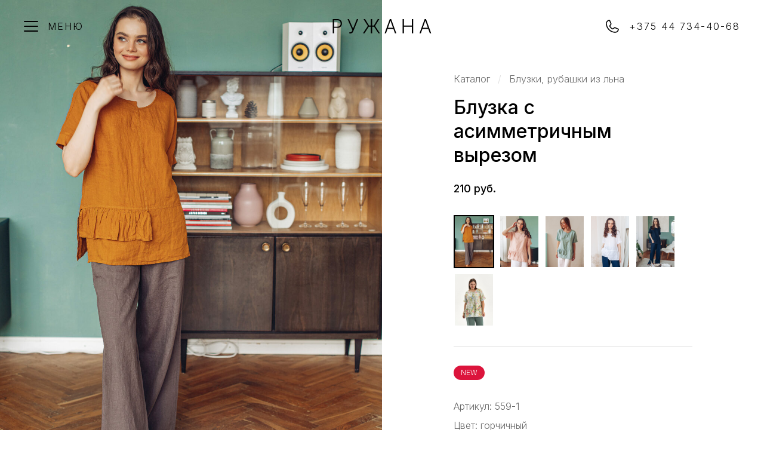

--- FILE ---
content_type: text/html; charset=UTF-8
request_url: https://ruzhana.by/bluzki/bluzka-s-asimmetrichnym-vyrezom.html
body_size: 17755
content:
<!DOCTYPE html PUBLIC "-//W3C//DTD XHTML 1.0 Transitional//EN" "http://www.w3.org/TR/xhtml1/DTD/xhtml1-transitional.dtd">
<html xmlns="http://www.w3.org/1999/xhtml">
<head>
<meta name="viewport" content="width=device-width, initial-scale=1">
<style> @import url('https://fonts.googleapis.com/css2?family=Inter:wght@300;500&display=swap'); </style>
<meta charset="UTF-8" />
<title>Купить льняную блузку с асимметричным вырезом горчичного цвета. Женская одежда из льна «Ружана»</title>
<link rel="stylesheet" type="text/css" media="all" href="https://ruzhana.by/wp-content/themes/ruzhana2/style-09.css" />
<link rel="shortcut icon" href="https://ruzhana.by/favicon.svg" />
<link rel="icon" href="https://ruzhana.by/favicon.svg" type="image/x-icon"/>
<script type="text/javascript">

  var _gaq = _gaq || [];
  _gaq.push(['_setAccount', 'UA-40534405-7']);
  _gaq.push(['_trackPageview']);

  (function() {
    var ga = document.createElement('script'); ga.type = 'text/javascript'; ga.async = true;
    ga.src = ('https:' == document.location.protocol ? 'https://ssl' : 'http://www') + '.google-analytics.com/ga.js';
    var s = document.getElementsByTagName('script')[0]; s.parentNode.insertBefore(ga, s);
  })();

</script>

<!-- Google tag (gtag.js) -->
<script async src="https://www.googletagmanager.com/gtag/js?id=G-EVRZLYRLSX"></script>
<script>
  window.dataLayer = window.dataLayer || [];
  function gtag(){dataLayer.push(arguments);}
  gtag('js', new Date());

  gtag('config', 'G-EVRZLYRLSX');
</script>
<!-- Yandex.Metrika counter -->
<script type="text/javascript">
(function (d, w, c) {
    (w[c] = w[c] || []).push(function() {
        try {
            w.yaCounter26849163 = new Ya.Metrika({id:26849163,
                    webvisor:true,
                    clickmap:true,
                    trackLinks:true,
                    accurateTrackBounce:true});
        } catch(e) { }
    });

    var n = d.getElementsByTagName("script")[0],
        s = d.createElement("script"),
        f = function () { n.parentNode.insertBefore(s, n); };
    s.type = "text/javascript";
    s.async = true;
    s.src = (d.location.protocol == "https:" ? "https:" : "http:") + "//mc.yandex.ru/metrika/watch.js";

    if (w.opera == "[object Opera]") {
        d.addEventListener("DOMContentLoaded", f, false);
    } else { f(); }
})(document, window, "yandex_metrika_callbacks");
</script>
<noscript><div><img src="//mc.yandex.ru/watch/26849163" style="position:absolute; left:-9999px;" alt="" /></div></noscript>
<!-- /Yandex.Metrika counter -->
</head>
<body>
<div id="naviWrapper" aria-hidden="true">
  <div class="navi">
    <div class="menu"><a href="#" onclick="openNavi()"><img src="/wp-content/themes/ruzhana2/images/close.svg"><span>Закрыть</span></a></div>
		<div class="searhForm"><form  class="is-search-form is-form-style is-form-style-3 is-form-id-5973 " action="https://ruzhana.by/" method="get" role="search" ><label for="is-search-input-5973"><span class="is-screen-reader-text">Search for:</span><input  type="search" id="is-search-input-5973" name="s" value="" class="is-search-input" placeholder="Поиск по артикулу" autocomplete=off /></label><button type="submit" class="is-search-submit"><span class="is-screen-reader-text">Search Button</span><span class="is-search-icon"><svg focusable="false" aria-label="Search" xmlns="http://www.w3.org/2000/svg" viewBox="0 0 24 24" width="24px"><path d="M15.5 14h-.79l-.28-.27C15.41 12.59 16 11.11 16 9.5 16 5.91 13.09 3 9.5 3S3 5.91 3 9.5 5.91 16 9.5 16c1.61 0 3.09-.59 4.23-1.57l.27.28v.79l5 4.99L20.49 19l-4.99-5zm-6 0C7.01 14 5 11.99 5 9.5S7.01 5 9.5 5 14 7.01 14 9.5 11.99 14 9.5 14z"></path></svg></span></button><input type="hidden" name="id" value="5973" /></form></div>
    <div class="naviCategories">
      <a href="/catalog">Коллекция 2025</a>
			<a href="/platya">Платья и сарафаны</a>
			<a href="/tuniki">Туники</a>
			<a href="/bluzki">Блузки и рубашки</a>
			<a href="/topy">Топы</a>
			<a href="/bruki">Брюки, шорты и капри</a>
      <a href="/zhakety">Жакеты и парки</a>
      <a href="/zhiletyi">Жилеты</a>
    </div>
    <div class="naviPages">
      <a href="/magaziny">Адреса магазинов</a>
    </div>
  </div>
	<div class="blackbg" onclick="openNavi()"></div>
</div>
<div class="header">
	<div class="menu">
		<a href="#" onclick="openNavi()"><img src="/wp-content/themes/ruzhana2/images/menu.svg"><span>Меню</span></a>
	</div>
	<div class="logo">
		<a href="/" title="Перейти на главную страницу" ><img src="/wp-content/themes/ruzhana2/images/logo.svg" alt="Женская одежда из льна — «Ружана»"></a>
	</div>
	<div class="phone" title="Позвонить +375 44 734-40-68">
		<a href="tel:+375447344068"><img src="/wp-content/themes/ruzhana2/images/call.svg"><span>+375 44 734-40-68</span></a>
	</div>
</div>
<div class="pdp">
	<div class="gallery">
		<img width="1024" height="1365" src="https://ruzhana.by/wp-content/uploads/2023/06/1l9a9309-copy-1024x1365.jpg" class="attachment-large size-large" alt="" title="Блузка с асимметричным вырезом" decoding="async" fetchpriority="high" srcset="https://ruzhana.by/wp-content/uploads/2023/06/1l9a9309-copy-1024x1365.jpg 1024w, https://ruzhana.by/wp-content/uploads/2023/06/1l9a9309-copy-720x960.jpg 720w, https://ruzhana.by/wp-content/uploads/2023/06/1l9a9309-copy-768x1024.jpg 768w, https://ruzhana.by/wp-content/uploads/2023/06/1l9a9309-copy-1152x1536.jpg 1152w, https://ruzhana.by/wp-content/uploads/2023/06/1l9a9309-copy-1536x2048.jpg 1536w, https://ruzhana.by/wp-content/uploads/2023/06/1l9a9309-copy-220x293.jpg 220w, https://ruzhana.by/wp-content/uploads/2023/06/1l9a9309-copy-scaled.jpg 1920w" sizes="(max-width: 1024px) 100vw, 1024px" /><img width="1024" height="1365" src="https://ruzhana.by/wp-content/uploads/2023/06/1l9a9328-copy-1024x1365.jpg" class="attachment-large size-large" alt="" title="Блузка с асимметричным вырезом" decoding="async" srcset="https://ruzhana.by/wp-content/uploads/2023/06/1l9a9328-copy-1024x1365.jpg 1024w, https://ruzhana.by/wp-content/uploads/2023/06/1l9a9328-copy-720x960.jpg 720w, https://ruzhana.by/wp-content/uploads/2023/06/1l9a9328-copy-768x1024.jpg 768w, https://ruzhana.by/wp-content/uploads/2023/06/1l9a9328-copy-1152x1536.jpg 1152w, https://ruzhana.by/wp-content/uploads/2023/06/1l9a9328-copy-1536x2048.jpg 1536w, https://ruzhana.by/wp-content/uploads/2023/06/1l9a9328-copy-220x293.jpg 220w, https://ruzhana.by/wp-content/uploads/2023/06/1l9a9328-copy-scaled.jpg 1920w" sizes="(max-width: 1024px) 100vw, 1024px" /><img width="1024" height="1365" src="https://ruzhana.by/wp-content/uploads/2023/06/1l9a9321-copy-scaled.jpg" class="attachment-large size-large" alt="" title="Блузка с асимметричным вырезом" decoding="async" /><img width="1024" height="1365" src="https://ruzhana.by/wp-content/uploads/2023/06/1l9a9294-copy-1024x1365.jpg" class="attachment-large size-large" alt="" title="Блузка с асимметричным вырезом" decoding="async" loading="lazy" srcset="https://ruzhana.by/wp-content/uploads/2023/06/1l9a9294-copy-1024x1365.jpg 1024w, https://ruzhana.by/wp-content/uploads/2023/06/1l9a9294-copy-720x960.jpg 720w, https://ruzhana.by/wp-content/uploads/2023/06/1l9a9294-copy-768x1024.jpg 768w, https://ruzhana.by/wp-content/uploads/2023/06/1l9a9294-copy-1152x1536.jpg 1152w, https://ruzhana.by/wp-content/uploads/2023/06/1l9a9294-copy-1536x2048.jpg 1536w, https://ruzhana.by/wp-content/uploads/2023/06/1l9a9294-copy-220x293.jpg 220w, https://ruzhana.by/wp-content/uploads/2023/06/1l9a9294-copy-scaled.jpg 1920w" sizes="auto, (max-width: 1024px) 100vw, 1024px" /><img width="1024" height="1365" src="https://ruzhana.by/wp-content/uploads/2023/06/1l9a9304-copy-1024x1365.jpg" class="attachment-large size-large" alt="" title="Блузка с асимметричным вырезом" decoding="async" loading="lazy" srcset="https://ruzhana.by/wp-content/uploads/2023/06/1l9a9304-copy-1024x1365.jpg 1024w, https://ruzhana.by/wp-content/uploads/2023/06/1l9a9304-copy-720x960.jpg 720w, https://ruzhana.by/wp-content/uploads/2023/06/1l9a9304-copy-768x1024.jpg 768w, https://ruzhana.by/wp-content/uploads/2023/06/1l9a9304-copy-1152x1536.jpg 1152w, https://ruzhana.by/wp-content/uploads/2023/06/1l9a9304-copy-1536x2048.jpg 1536w, https://ruzhana.by/wp-content/uploads/2023/06/1l9a9304-copy-220x293.jpg 220w, https://ruzhana.by/wp-content/uploads/2023/06/1l9a9304-copy-scaled.jpg 1920w" sizes="auto, (max-width: 1024px) 100vw, 1024px" />	</div>
	<div class="content">
		<div class="breadcrumbs">
			<a href="/catalog">Каталог</a> <span>/</span> <a href="https://ruzhana.by/bluzki">Блузки, рубашки из льна</a>		</div>
		<h1>Блузка с асимметричным вырезом</h1>
		<div class="price">210 руб.</div>
						<div class="colors">
							<a href="https://ruzhana.by/bluzki/bluzka-s-asimmetrichnym-vyrezom.html" title="Блузка с асимметричным вырезом" class="activeColor">
						<div class="image"><img width="720" height="960" src="https://ruzhana.by/wp-content/uploads/2023/06/1l9a9309-copy-720x960.jpg" class="attachment-medium size-medium wp-post-image" alt="" title="Блузка с асимметричным вырезом" decoding="async" loading="lazy" srcset="https://ruzhana.by/wp-content/uploads/2023/06/1l9a9309-copy-720x960.jpg 720w, https://ruzhana.by/wp-content/uploads/2023/06/1l9a9309-copy-1024x1365.jpg 1024w, https://ruzhana.by/wp-content/uploads/2023/06/1l9a9309-copy-768x1024.jpg 768w, https://ruzhana.by/wp-content/uploads/2023/06/1l9a9309-copy-1152x1536.jpg 1152w, https://ruzhana.by/wp-content/uploads/2023/06/1l9a9309-copy-1536x2048.jpg 1536w, https://ruzhana.by/wp-content/uploads/2023/06/1l9a9309-copy-220x293.jpg 220w, https://ruzhana.by/wp-content/uploads/2023/06/1l9a9309-copy-scaled.jpg 1920w" sizes="auto, (max-width: 720px) 100vw, 720px" /></div>
					</a>
							<a href="https://ruzhana.by/bluzki/bluzka-pudrovogo-czveta-s-korotkim-rukavom.html" title="Блузка пудрового цвета с коротким рукавом" >
						<div class="image"><img width="720" height="960" src="https://ruzhana.by/wp-content/uploads/2023/06/1l9a9622-copy-720x960.jpg" class="attachment-medium size-medium wp-post-image" alt="" title="Блузка пудрового цвета с коротким рукавом" decoding="async" loading="lazy" srcset="https://ruzhana.by/wp-content/uploads/2023/06/1l9a9622-copy-720x960.jpg 720w, https://ruzhana.by/wp-content/uploads/2023/06/1l9a9622-copy-1024x1365.jpg 1024w, https://ruzhana.by/wp-content/uploads/2023/06/1l9a9622-copy-768x1024.jpg 768w, https://ruzhana.by/wp-content/uploads/2023/06/1l9a9622-copy-1152x1536.jpg 1152w, https://ruzhana.by/wp-content/uploads/2023/06/1l9a9622-copy-1536x2048.jpg 1536w, https://ruzhana.by/wp-content/uploads/2023/06/1l9a9622-copy-220x293.jpg 220w, https://ruzhana.by/wp-content/uploads/2023/06/1l9a9622-copy-scaled.jpg 1920w" sizes="auto, (max-width: 720px) 100vw, 720px" /></div>
					</a>
							<a href="https://ruzhana.by/bluzki/letnyaya-bluzka-nezhnogo-czveta.html" title="Летняя блузка цвета шалфей" >
						<div class="image"><img width="720" height="960" src="https://ruzhana.by/wp-content/uploads/2023/06/1l9a9238-copy-720x960.jpg" class="attachment-medium size-medium wp-post-image" alt="" title="Летняя блузка цвета шалфей" decoding="async" loading="lazy" srcset="https://ruzhana.by/wp-content/uploads/2023/06/1l9a9238-copy-720x960.jpg 720w, https://ruzhana.by/wp-content/uploads/2023/06/1l9a9238-copy-1024x1365.jpg 1024w, https://ruzhana.by/wp-content/uploads/2023/06/1l9a9238-copy-768x1024.jpg 768w, https://ruzhana.by/wp-content/uploads/2023/06/1l9a9238-copy-1152x1536.jpg 1152w, https://ruzhana.by/wp-content/uploads/2023/06/1l9a9238-copy-1536x2048.jpg 1536w, https://ruzhana.by/wp-content/uploads/2023/06/1l9a9238-copy-220x293.jpg 220w, https://ruzhana.by/wp-content/uploads/2023/06/1l9a9238-copy-scaled.jpg 1920w" sizes="auto, (max-width: 720px) 100vw, 720px" /></div>
					</a>
							<a href="https://ruzhana.by/bluzki/lnyanaya-bluzka-belogo-czveta.html" title="Льняная блузка белого цвета" >
						<div class="image"><img width="720" height="960" src="https://ruzhana.by/wp-content/uploads/2023/06/1l9a0448-copy-720x960.jpg" class="attachment-medium size-medium wp-post-image" alt="" title="Льняная блузка белого цвета" decoding="async" loading="lazy" srcset="https://ruzhana.by/wp-content/uploads/2023/06/1l9a0448-copy-720x960.jpg 720w, https://ruzhana.by/wp-content/uploads/2023/06/1l9a0448-copy-1024x1365.jpg 1024w, https://ruzhana.by/wp-content/uploads/2023/06/1l9a0448-copy-768x1024.jpg 768w, https://ruzhana.by/wp-content/uploads/2023/06/1l9a0448-copy-1152x1536.jpg 1152w, https://ruzhana.by/wp-content/uploads/2023/06/1l9a0448-copy-1536x2048.jpg 1536w, https://ruzhana.by/wp-content/uploads/2023/06/1l9a0448-copy-220x293.jpg 220w, https://ruzhana.by/wp-content/uploads/2023/06/1l9a0448-copy-scaled.jpg 1920w" sizes="auto, (max-width: 720px) 100vw, 720px" /></div>
					</a>
							<a href="https://ruzhana.by/bluzki/bluza-sinego-czveta.html" title="Блуза синего цвета" >
						<div class="image"><img width="720" height="960" src="https://ruzhana.by/wp-content/uploads/2023/06/1l9a0592-copy-720x960.jpg" class="attachment-medium size-medium wp-post-image" alt="" title="Блуза синего цвета" decoding="async" loading="lazy" srcset="https://ruzhana.by/wp-content/uploads/2023/06/1l9a0592-copy-720x960.jpg 720w, https://ruzhana.by/wp-content/uploads/2023/06/1l9a0592-copy-1024x1365.jpg 1024w, https://ruzhana.by/wp-content/uploads/2023/06/1l9a0592-copy-768x1024.jpg 768w, https://ruzhana.by/wp-content/uploads/2023/06/1l9a0592-copy-1152x1536.jpg 1152w, https://ruzhana.by/wp-content/uploads/2023/06/1l9a0592-copy-1536x2048.jpg 1536w, https://ruzhana.by/wp-content/uploads/2023/06/1l9a0592-copy-220x293.jpg 220w, https://ruzhana.by/wp-content/uploads/2023/06/1l9a0592-copy-scaled.jpg 1920w" sizes="auto, (max-width: 720px) 100vw, 720px" /></div>
					</a>
							<a href="https://ruzhana.by/bluzki/bluzka-v-czvetochek.html" title="Блузка в цветочек" >
						<div class="image"><img width="720" height="960" src="https://ruzhana.by/wp-content/uploads/2025/03/ruzhana42052-copy-720x960.jpg" class="attachment-medium size-medium wp-post-image" alt="" title="Блузка в цветочек" decoding="async" loading="lazy" srcset="https://ruzhana.by/wp-content/uploads/2025/03/ruzhana42052-copy-720x960.jpg 720w, https://ruzhana.by/wp-content/uploads/2025/03/ruzhana42052-copy-1024x1365.jpg 1024w, https://ruzhana.by/wp-content/uploads/2025/03/ruzhana42052-copy-768x1024.jpg 768w, https://ruzhana.by/wp-content/uploads/2025/03/ruzhana42052-copy-1152x1536.jpg 1152w, https://ruzhana.by/wp-content/uploads/2025/03/ruzhana42052-copy-1536x2048.jpg 1536w, https://ruzhana.by/wp-content/uploads/2025/03/ruzhana42052-copy-220x293.jpg 220w, https://ruzhana.by/wp-content/uploads/2025/03/ruzhana42052-copy-scaled.jpg 1920w" sizes="auto, (max-width: 720px) 100vw, 720px" /></div>
					</a>
				</div>
				<div class="params">
						<span class="new">NEW</span>
						<span>Артикул: 559-1</span>
			<span>Цвет: горчичный</span>
			<span>Состав: 100% лен</span>
			<span>Размеры: 40-42, 44-46, 48-50, 52-54</span>
		</div>
		<div class="cta">
							<a title="Адреса наших магазинов в Минске" class="shops_button" href="/magaziny">АДРЕСА МАГАЗИНОВ</a>
						<div class="inStores">
				<span>Узнать наличие в магазинах в Минске</span>
				<a href="tel:+375447344068">+375 44 734-40-68</a>
			</div>
		</div>
				<div class="description">
			Приобретая одежду из льна, Вы заботитесь о своей коже и здоровье организма. Ружана создает для Вас натуральные и модные изделия в которых комфортно в любую погоду!
Сайт не является интернет-магазином и несет информационный характер.
Информацию о наличии изделия (размера, цвета) Вы можете получить по телефону или в INSTAGRAM <strong>evlenа.by</strong>.
Приятных покупок!		</div>
			</div>
</div>
<div class="footer">
	<div class="links">
		<a href="/" title="Перейти на главную страницу сайта Ruzhana.by">Главная страница</a>
		<a href="/catalog" title="Каталог моделей">Каталог моделей</a>
		<a href="/magaziny" title="Адреса магазинов Ружана в Минске">Адреса магазинов</a>
	</div>
	<div class="copyright">
		© ЧУП Евлена, 2013–2025
	<div>
</div>
<div class="wpc-filters-overlay"></div>
</body>
</html>
<script>
  function openNavi() {
    if (document.body.classList.contains('noscroll')) {
      document.body.classList.toggle('noscroll', false);
      document.getElementById('naviWrapper').setAttribute('aria-hidden', true);
    } else {
      document.body.classList.toggle('noscroll', true);
      document.getElementById('naviWrapper').setAttribute('aria-hidden', false);
    }
  }
</script>


--- FILE ---
content_type: text/css
request_url: https://ruzhana.by/wp-content/themes/ruzhana2/style-09.css
body_size: 13062
content:
@charset "utf-8";

/*
Theme Name: Ruzhana.by
Author: Creative.by
Author URI: http://creative.by/
Description: Шаблон, созданный специально для интернет-витрины Ruzhana.by
Version: 2.0
Tags: магазин, одежда, лен, сайт
*/

html, body {
  margin: 0;
  padding: 0;
  color: #000;
  font-family: 'Inter', sans-serif;
  font-size: 16px;
  line-height: 24px;
  font-weight: 300;
  background: #fff;
}

a {
  color: #000;
  text-decoration: none;
}

p {
  margin: 0 0 16px;
}

.container {
  padding: 0 40px;
}

@media screen and (max-width: 980px) {
  .container {
    padding: 0 24px;
  }
}

/** NAVIGATION **/

#naviWrapper {
  position: fixed;
  flex-flow: row;
  flex-wrap: nowrap;
  width: 100%;
  height: 100vh;
  background-color: rgba(0, 0, 0, 0.75);
  z-index: 10000;
  top: 0;
  left: 0;
}

.navi {
  width: 33%;
  min-height: 100vh;
  padding: 32px 40px;
  background: #fff;
  position: fixed;
  overflow-y: scroll;
  inset: 0;
}

.blackbg {
  width: 100%;
  min-height: 100vh;
}

.naviCategories {
  margin: 32px 0;
  display: flex;
  flex-flow: column;
  border-bottom: 1px solid #ddd;
}

.naviCategories a {
  font-size: 20px;
  line-height: 32px;
  margin-bottom: 24px;
  font-weight: 500;
}

.naviPages {
  padding: 0 0 64px;
  display: flex;
  flex-flow: column;
}

.naviPages a {
  margin-bottom: 16px;
  font-weight: 500;
}

.noscroll {
  overflow: hidden;
}

[aria-hidden="true"]  { display: none; }
[aria-hidden="false"] { display: block; }

@media screen and (max-width: 980px) {
  .navi {
    width: auto;
    padding: 24px;
  }
}

/** HEADER **/

.header {
  position: fixed;
  top: 0;
  left: 0;
  width: 100%;
  padding: 32px 0;
  display: flex;
  flex-flow: row;
  justify-content: space-between;
  align-items: center;
  font-size: 16px;
  line-height: 100%;
  z-index: 1000;
}

.header div {
  flex: 0 1 33.3%;
  margin: 0 40px;
}

.menu a {
  display: flex;
  align-items: center;
  letter-spacing: 2px;
  text-transform: uppercase;
}

.menu img {
  margin-right: 16px;
}

.header .logo {
  text-align: center;
}

.phone a {
  display: flex;
  align-items: center;
  justify-content: flex-end;
  letter-spacing: 2px;
  text-transform: uppercase;
}

.phone img {
  margin-right: 16px;
}

@media screen and (max-width: 980px) {
  .header {
    padding: 24px 0;
  }

  .header div {
    margin: 0 24px;
  }

  .menu span {
    display: none;
  }

  .header .logo img {
    height: 20px;
  }

  .phone img {
    margin-right: 0;
  }

  .phone span {
    display: none;
  }
}

/** FOOTER **/

.footer {
  margin-top: 120px;
  border-top: 1px solid #ddd;
  padding: 40px;
  display: flex;
  flex-flow: row;
  justify-content: space-between;
  font-size: 16px;
  line-height: 24px;
}

.footer a {
  display: inline-block;
  margin: 0 24px 0 0;
}

.footer a:hover {
  text-decoration: underline;
}

@media screen and (max-width: 980px) {
  .footer {
    flex-flow: column;
    padding: 40px 24px;
  }

  .links  {
    margin: 0 0 32px;
  }

  .footer a {
    display: block;
    margin: 0 0 16px;
  }
}

/** HOMEPAGE **/

.heroScreen {
  margin: 88px 0 120px;
  height: 80vh;
  background: #eee;
  text-align: center;
  background: url(./images/heroPhoto.jpg) top right no-repeat;
  background-size: cover;
  display: flex;
  flex-flow: column;
  flex-wrap: nowrap;
  align-items: center;
  justify-content: flex-end;
}

.heroScreen span {
  display: block;
  margin: 0 auto 40px;
  width: 60%;
  font-size: 60px;
  line-height: 60px;
  font-weight: 500;
  color: #fff;
}

.buttonWhite {
  width: 240px;
  text-transform: uppercase;
  letter-spacing: 2px;
  padding: 20px 0;
  background: #fff;
  border-radius: 40px;
  margin-bottom: 80px;
  font-weight: 500;
}

@media screen and (max-width: 980px) {
  .heroScreen {
    margin: 72px 0 120px;
  }

  .heroScreen span {
    font-size: 36px;
    line-height: 40px;
    width: auto;
    margin: 0 24px 40px;
  }
}

.infoBlocks {
  width: 80%;
  display: flex;
  flex-flow: row;
  flex-wrap: nowrap;
  margin: 0 auto 120px;
  justify-content: space-between;
}

.infoBlocks div {
  margin: 0;
  text-align: center;
  flex: 0 0 22%;
}

.infoBlocks h2 {
  font-size: 16px;
  font-weight: 500;
  margin: 24px 0 8px;
}

.infoBlocks p {
  margin: 0;
}

@media screen and (max-width: 980px) {
  .infoBlocks {
    width: auto;
    flex-flow: column;
    margin: 0 24px 88px;
    justify-content: flex-start;
  }

  .infoBlocks div {
    margin-bottom: 32px;
  }
}

.categories, .homeCategories {
  padding: 0 32px;
  display: flex;
  flex-flow: row;
  justify-content: flex-start;
  align-content: space-between;
  flex-wrap: wrap;
  font-size: 20px;
  font-weight: 500;
}

.categories .category {
  flex: calc(14% - 16px);
  padding: 0 8px 40px;
}

.homeCategories .category {
  flex: 0 0 calc(25% - 16px);
  padding: 0 8px 40px;
}

.category .image {
  background: #eee;
  margin-bottom: 24px;
}

.category img {
  width: 100%;
}

@media screen and (max-width: 980px) {
  .categories {
    width: 100%;
    padding: 0;
    flex-wrap: nowrap;
    overflow-x: scroll;
    font-size: 16px;
  }

  .homeCategories {
    width: calc(100% - 8px);
    padding: 0 4px;
    flex-wrap: wrap;
    font-size: 16px;
  }

  .homeCategories .category {
    flex: 0 0 calc(50% - 8px);
    width: calc(50% - 8px);
    margin-bottom: 64px;
    padding: 0 4px;
  }

  .homeCategories .category span {
    display: block;
    padding: 0 16px;
  }

  .categories .category {
    flex: 0 0 32%;
    width: 32%;
    padding: 0 0 0 24px;
  }

  .categories .category:last-child {
    padding: 0 24px;
  }
}

/** TITLE **/

.title {
  margin-top: 88px;
  padding: 80px 40px 40px;
  border-top: 1px solid #ddd;
}

h1, .h1 {
  display: block;
  font-size: 32px;
  line-height: 40px;
  font-weight: 500;
  margin: 0 0 24px;
}

.title div {
  width: 50%;
}

@media screen and (max-width: 980px) {
  .title {
    margin-top: 72px;
    padding: 80px 24px 40px;
  }

  .title div {
    width: 100%;
  }
}

/** LISTINGS **/

.listings_container {
}

.filters {
  display: flex;
  flex-flow: row nowrap;
  padding: 32px 40px;
  border-top: 1px solid #ddd;
  overflow-x: scroll;
  -webkit-overflow-scrolling: touch;
}

::-webkit-scrollbar {
    display: none;
}

@media screen and (max-width: 980px) {
  .filters {
    padding: 32px 24px;
  }
}

.wpc-filters-open-button-container {
  display: none;
}

.wpc-filters-section {
  display: flex;
  flex-flow: row;
  align-items: center;
}

.wpc-filter-header {
  font-weight: 500;
  margin-right: 24px;
}

.wpc-filters-ul-list {
  display: flex;
  flex-flow: row;
  list-style-type: none;
  margin: 0;
  padding: 0;
}

.wpc-filters-ul-list li {
  margin: 0;
  padding: 0;
}

.wpc-filters-ul-list a {
  display: block;
  margin-right: 8px;
  padding: 4px 16px;
  background: #eee;
  border-radius: 32px;
  color: #000;
}

.wpc-term-selected a {
  background: #000;
  color: #fff;
}

.wpc-filters-ul-list li input {
  display: none;
}

.wpc-filters-widget-controls-container {
  display: none;
}

.wpc-filters-widget-top-container {
  display: none;
}

.wpc-widget-close-container {
  display: none;
}

.wpc-filter-chips-list {
  display: flex;
  flex-flow: row;
  list-style-type: none;
  margin: 0;
  padding: 0;
}

.wpc-filter-chip {
  display: none;
}

.wpc-chip-reset-all {
  display: block;
  margin-right: 8px;
  padding: 4px 16px;
  border-radius: 32px;
  color: #000;
  white-space: nowrap;
}

.wpc-chip-remove-icon {
  display: none;
}

.listings {
  display: flex;
  flex-flow: row;
  flex-wrap: wrap;
}

.listing {
  flex: 0 0 25%;
  width: 25%;
  margin-bottom: 64px;
  word-wrap: break-word;
}

.listing a {
  display: block;
  position: relative;
}

.listing .new {
  position: absolute;
  top: 8px;
  left: 8px;
  font-size: 12px;
  line-height: 16px;
  background: #DC143C;
  border-radius: 32px;
  color: #FFF;
  display: inline-block;
  padding: 4px 12px;
  margin: 0;
}

.listing .image {
  padding: 0;
  margin: 2px 2px 16px;
  background: #eee;
  text-align: center;
}

.listing:hover .image {
  background: #ddd;
}

.listing img {
  width: 100%;
  height: auto;
}

.listing span {
  margin: 0 16px;
  font-size: 16px;
  line-height: 24px;
  color: #666;
}

.listing h4 {
  margin: 0 16px;
  font-size: 16px;
  line-height: 24px;
  font-weight: 300;
}

.listing .price {
  margin: 4px 16px 0;
  font-weight: 500;
}

@media screen and (max-width: 980px) {
  .listings {
    display: flex;
    flex-flow: row;
    flex-wrap: wrap;
    margin: 0 4px;
  }

  .listing {
    flex: 0 0 50%;
    width: 50%;
    margin-bottom: 64px;
  }

  .listing .image {
    padding: 0;
    margin: 0 4px 16px;
    background: #eee;
    text-align: center;
  }

  .listing span {
    margin: 0 22px;
  }

  .listing h4 {
    margin: 0 22px;
  }

  .listing .price {
    margin: 4px 22px 0;
  }
}

.wp-pagenavi {
  justify-content: center;
  display: flex;
  flex-flow: row;
  flex-wrap: nowrap;
}

.wp-pagenavi .pages {
  padding: 16px 0;
}

.wp-pagenavi a {
  color: #fff;
  background: #000;
  padding: 16px 40px;
  margin: 0 16px;
  border-radius: 40px;
}

.wp-pagenavi .previouspostslink {
  order: 1;
}

.wp-pagenavi .pages {
  order: 2;
}

.wp-pagenavi .nextpostslink {
  order: 3;
}

/** PDP **/

.pdp {
  display: flex;
  flex-flow: row;
  flex-wrap: nowrap;
  margin-bottom: 120px;
  align-items: flex-start;
  align-content: flex-start;
  justify-content: flex-start;
}

.gallery {
  width: 50%;
  display: flex;
  flex-flow: row;
  flex-wrap: wrap;
}

.gallery img {
  width: calc(50% - 2px);
  height: auto;
  margin-top: 4px;
  background: #eee;
}

.gallery img:nth-child(odd) {
  margin-left: 2px;
}

.gallery img:nth-child(even) {
  margin-right: 2px;
}

.gallery img:first-child {
  width: 100%;
  margin: 0;
}

.content {
  width: calc(50% - 240px);
  margin: 120px;
}

.pdp .price {
  font-size: 18px;
  font-weight: 500;
  margin: 0 0 24px;
}

.colors {
  display: flex;
  flex-flow: row;
  flex-wrap: wrap;
  padding: 8px 0 24px;
  border-bottom: 1px solid #ddd;
  margin: 0 0 24px;
}

.colors a {
  width: 16%;
  margin: 0 8px 8px 0;
  border: 2px solid #fff;
}

.colors img {
  width: 100%;
  height: auto;
}

.colors .activeColor {
  border: 2px solid #000;
}

.params {
  padding: 8px 0 24px;
  border-bottom: 1px solid #ddd;
}

.params span {
  font-size: 16px;
  line-height: 24px;
  color: #666;
  display: block;
  margin-bottom: 8px;
}

.params .new {
  font-size: 12px;
  line-height: 16px;
  background: #DC143C;
  border-radius: 32px;
  color: #FFF;
  display: inline-block;
  padding: 4px 12px;
  margin-bottom: 32px;
}

.description {
  padding: 32px 0 0;
  border-top: 1px solid #ddd;
}

.cta {
  margin: 32px 0;
}

.wb_button {
  display: block;
  background: linear-gradient(91.86deg, #C412A1 0%, #87006C 100%);
  color: #fff;
  text-transform: uppercase;
  letter-spacing: 2px;
  text-align: center;
  padding: 20px 0;
  border-radius: 40px;
  margin-bottom: 24px;
}

.shops_button {
  display: block;
  background: linear-gradient(91.86deg, #333 0%, #000 100%);
  color: #FFF;
  text-transform: uppercase;
  letter-spacing: 2px;
  text-align: center;
  padding: 20px 0;
  border-radius: 40px;
  margin-bottom: 24px;
}

.inStores {
  text-align: center;
}

.inStores span {
  display: block;
}

.inStores a {
  font-weight: 500;
}

.breadcrumbs {
  margin: 0 0 16px;
  font-size: 16px;
  line-height: 24px;

}

.breadcrumbs a {
  color: #666;
}

.breadcrumbs a:hover {
  text-decoration: underline;
}

.breadcrumbs span {
  color: #ddd;
  margin: 0 8px;
}

@media screen and (max-width: 980px) {
  .pdp {
    margin-top: 72px;
    flex-flow: column;
  }

  .gallery {
    width: 100%;
    flex-flow: row;
    flex-wrap: nowrap;
    overflow-x: scroll;
  }

  .gallery img, .gallery img:first-child {
    min-width: 80%;
    width: 80%;
    height: auto;
    margin: 0 4px 0 0;
  }

  .gallery img:last-child {
    margin: 0;
  }

  .content {
    width: auto;
    margin: 40px 24px 0;
  }
}

.page {
  width: 80%;
  margin: 120px auto;
}

.stores {
  display: flex;
  flex-flow: row;
  flex-wrap: nowrap;
}

.storesMap {
  flex: 0 0 50%;
}

.storesList {
  flex: 0 0 50%;
  text-align: left;
}

.store {
  margin: 0 80px 40px;
}

.store h3 {
  margin: 0 0 16px;
  font-size: 20px;
  line-height: 32px;
}

.store p {
  margin: 0;
}

@media screen and (max-width: 980px) {
  .page {
    width: auto;
    margin: 120px 16px;
  }

  .stores {
    flex-flow: column;
  }

  .storesMap {
    flex: 0 0 auto;
    order: 2;
  }

  .storesList {
    flex: 0 0 auto;
    order: 1;
  }

  .store {
    margin: 0 0 32px;
  }
}

.is-search-form {
  margin-top: 32px;
  display: flex;
  flex-flow: row nowrap;
  width: 100%;
}

.is-search-input {
  border: #000 1px solid;
  border-radius: 0;
  color: #000;
  font-size: 16px;
  line-height: 24px;
  height: 40px;
  width: 240px;
}

.is-search-submit {
  background: #000;
  border-radius: 0;
  border: none;
  color: #fff;
  height: 40px;
  width: 40px;
  cursor: pointer;
}

.is-search-icon {
  fill: #fff;
}

.is-screen-reader-text {
  display: none;
}


--- FILE ---
content_type: image/svg+xml
request_url: https://ruzhana.by/wp-content/themes/ruzhana2/images/logo.svg
body_size: 1917
content:
<svg width="166" height="24" viewBox="0 0 166 24" fill="none" xmlns="http://www.w3.org/2000/svg">
<path d="M0.621582 23.6763V0H8.2632C9.94335 0 11.3461 0.3237 12.4713 0.971099C13.6042 1.61079 14.4559 2.4817 15.0262 3.58382C15.6042 4.68594 15.8933 5.92678 15.8933 7.30636C15.8933 8.68594 15.6081 9.93064 15.0378 11.0405C14.4674 12.1426 13.6197 13.0173 12.4944 13.6647C11.3692 14.3044 9.97033 14.6243 8.29788 14.6243H2.28632V12.6821H8.24008C9.48093 12.6821 10.5098 12.4509 11.3268 11.9884C12.1437 11.5183 12.7526 10.8786 13.1534 10.0694C13.5619 9.26012 13.7661 8.33911 13.7661 7.30636C13.7661 6.2736 13.5619 5.3526 13.1534 4.54335C12.7526 3.7341 12.1399 3.09827 11.3152 2.63584C10.4983 2.17341 9.46166 1.9422 8.2054 1.9422H2.78343V23.6763H0.621582Z" fill="black"/>
<path d="M28.3002 24V21.9769H29.4794C30.1422 21.9769 30.6933 21.8728 31.1326 21.6647C31.5796 21.4489 31.9495 21.1522 32.2424 20.7746C32.543 20.3892 32.8012 19.9383 33.017 19.422L33.41 18.474L25.2597 0H27.5834L34.4967 15.8613L40.8782 0H43.1672L34.9938 20.0694C34.6624 20.8555 34.2848 21.5453 33.8609 22.1387C33.4447 22.7245 32.8975 23.183 32.2193 23.5145C31.541 23.8382 30.647 24 29.5372 24H28.3002Z" fill="black"/>
<path d="M66.3805 0V23.6763H64.2187V0H66.3805ZM51.1782 23.6763L59.2707 11.3988L52.1031 0H54.7158L61.2129 10.7283H69.421L75.9181 0H78.5308L71.3401 11.4335L79.421 23.6763H76.9354L69.7678 12.7514H60.843L53.6406 23.6763H51.1782Z" fill="black"/>
<path d="M89.6863 23.6763H87.4204L96.0331 0H98.3453L106.958 23.6763H104.692L97.2701 2.80925H97.1083L89.6863 23.6763ZM91.3164 14.6012H103.062V16.5434H91.3164V14.6012Z" fill="black"/>
<path d="M117.527 23.6763V0H119.689V10.8555H133.122V0H135.284V23.6763H133.122V12.7977H119.689V23.6763H117.527Z" fill="black"/>
<path d="M148.107 23.6763H145.841L154.454 0H156.766L165.379 23.6763H163.113L155.691 2.80925H155.529L148.107 23.6763ZM149.737 14.6012H161.483V16.5434H149.737V14.6012Z" fill="black"/>
</svg>


--- FILE ---
content_type: image/svg+xml
request_url: https://ruzhana.by/wp-content/themes/ruzhana2/images/call.svg
body_size: 1153
content:
<svg width="24" height="24" viewBox="0 0 24 24" fill="none" xmlns="http://www.w3.org/2000/svg">
<path d="M7.71695 12.0688C8.61339 13.9201 10.1103 15.4131 11.9638 16.3048C12.1005 16.3696 12.2518 16.3976 12.4026 16.3861C12.5535 16.3747 12.6987 16.3241 12.8241 16.2395L15.5464 14.421C15.6667 14.3394 15.8057 14.2896 15.9504 14.2763C16.0951 14.2629 16.2409 14.2865 16.374 14.3447L21.4703 16.5335C21.6445 16.606 21.79 16.7337 21.8844 16.8971C21.9789 17.0604 22.017 17.2502 21.993 17.4373C21.8315 18.698 21.2161 19.8567 20.2621 20.6965C19.308 21.5363 18.0806 21.9997 16.8096 22C12.8819 22 9.11498 20.4397 6.33764 17.6624C3.5603 14.885 2 11.1181 2 7.19038C2.00029 5.91936 2.46369 4.692 3.30349 3.73795C4.1433 2.7839 5.30196 2.16854 6.56267 2.00701C6.74979 1.98298 6.93963 2.02112 7.10294 2.11557C7.26626 2.21001 7.394 2.35553 7.46649 2.5297L9.65527 7.63685C9.71219 7.7679 9.736 7.91094 9.7246 8.05336C9.71321 8.19578 9.66696 8.33322 9.58993 8.45355L7.7714 11.2195C7.69043 11.3446 7.64292 11.4883 7.63338 11.6371C7.62385 11.7858 7.65262 11.9344 7.71695 12.0688V12.0688Z" stroke="black" stroke-width="1.6" stroke-linecap="round" stroke-linejoin="round"/>
</svg>


--- FILE ---
content_type: image/svg+xml
request_url: https://ruzhana.by/wp-content/themes/ruzhana2/images/menu.svg
body_size: 273
content:
<svg width="24" height="24" viewBox="0 0 24 24" fill="none" xmlns="http://www.w3.org/2000/svg">
<rect y="3" width="24" height="2" rx="1" fill="black"/>
<rect y="11" width="24" height="2" rx="1" fill="black"/>
<rect y="19" width="24" height="2" rx="1" fill="black"/>
</svg>


--- FILE ---
content_type: image/svg+xml
request_url: https://ruzhana.by/wp-content/themes/ruzhana2/images/close.svg
body_size: 544
content:
<svg width="24" height="24" viewBox="0 0 24 24" fill="none" xmlns="http://www.w3.org/2000/svg">
<path d="M1.5 1.5C1.77614 1.22386 2.22386 1.22386 2.5 1.5L12 11L21.5 1.5C21.7761 1.22386 22.2239 1.22386 22.5 1.5V1.5C22.7761 1.77614 22.7761 2.22386 22.5 2.5L13 12L22.5 21.5C22.7761 21.7761 22.7761 22.2239 22.5 22.5V22.5C22.2239 22.7761 21.7761 22.7761 21.5 22.5L12 13L2.5 22.5C2.22386 22.7761 1.77614 22.7761 1.5 22.5V22.5C1.22386 22.2239 1.22386 21.7761 1.5 21.5L11 12L1.5 2.5C1.22386 2.22386 1.22386 1.77614 1.5 1.5V1.5Z" fill="black"/>
</svg>
